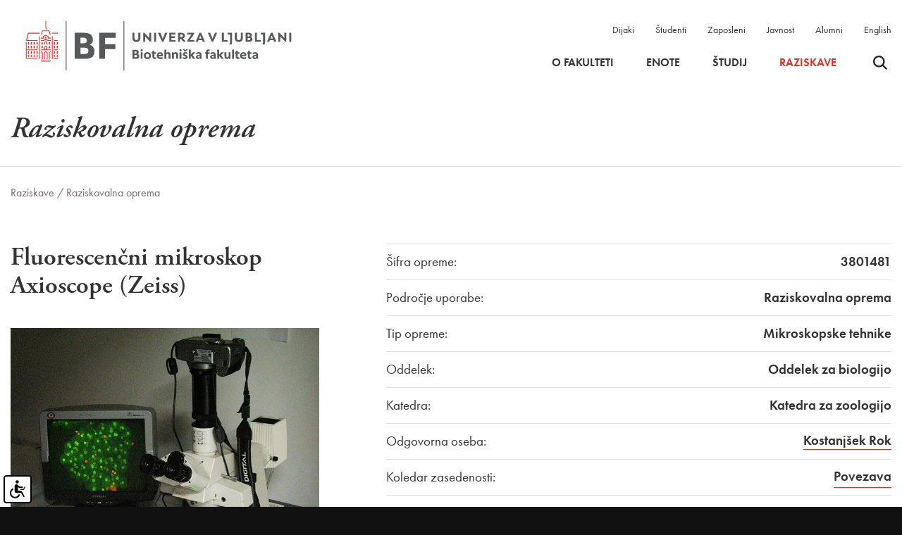

--- FILE ---
content_type: text/html; charset=UTF-8
request_url: https://www.bf.uni-lj.si/sl/raziskave/raziskovalna-oprema/42/fluorescentni-mikroskop-axioscope-zeiss
body_size: 7070
content:
<!DOCTYPE html>
<html lang="sl">
<head>		
	<title>Raziskave / Raziskovalna oprema</title>

	<meta charset="UTF-8" />
	<meta name="description" content="Biotehniška fakulteta je fakulteta, ki je članica Univerze v Ljubljani, s sedežem na Jamnikarjevi 101 v Ljubljani. Nastala je 8. maja 1947 kot Agronomska fakulteta v Ljubljani, ki so ji kasneje dodali oddelke za gozdarstvo, veterinarstvo in živinorejo." />
	<meta name="keywords" content="Biotehniška fakulteta, univerza, Univerza v Ljubljani, biotehniška" />
	<meta name="copyright" content="Copyright Arctur d. o. o. Vse pravice pridržane." />
	<meta name="author" content="Arctur d.o.o." />
	<meta name="viewport" content="width=device-width, initial-scale=1, maximum-scale=5, user-scalable=yes" />
	<meta http-equiv="X-UA-Compatible" content="IE=edge" />
		
	<link rel="icon" type="image/x-icon" href="/Favicon-UL.svg" />

	<link rel="preload" href="/images/backgrounds/bf-logo-new_slo.svg" as="image">
	<link rel="preconnect" href="https://use.typekit.net">
	<link rel="preload" href="https://p.typekit.net/p.css?s=1&k=rpt4ibz&ht=tk&f=6770.6772.6773.10879.10880.10884.15586&a=394957&app=typekit&e=css" as="style" />
	<link rel="preload" href="https://use.typekit.net/rpt4ibz.css" as="style" />
	
	
	<link rel="stylesheet" type="text/css" href="/vendor/vendor.min.css?v=1763037357"/>	<link rel="stylesheet" type="text/css" href="/css/style.css?v=1767877565" />	
	<link rel="alternate" type="application/rss+xml" href="/rss/rss.php" title="Novice" />
		
	<script src="/vendor/vendor.min.js?v=1763037357"></script>
	<script src="/js/scripts.min.js?v=1767877565"></script>
	<!--[if lt IE 9]>
	<script type="text/javascript" src="/lib/html5shiv/html5shiv-printshiv.min.js"></script>
	<![endif]-->

	<script>
		var mDec = function mDec(ensl, enlsShow, addToHref, insertHtml) {
			if (enlsShow == undefined || enlsShow == "") {
				enlsShow = ensl;
			}

			if (addToHref == undefined) {
				addToHref = "";
			}

			let a = "pdlowr=" + ensl;
			let nslv = "";
			for (let i = 0; i < a.length; i++) {
				let n = a.charCodeAt(i) - 3;
				nslv += String.fromCharCode(n);
			}

			let s = "";
			for (let i = 0; i < enlsShow.length; i++) {
				let n = enlsShow.charCodeAt(i);
				if (n >= 35 && n <= 126) {
					s += String.fromCharCode(n - 3);
				} else {
					s += enlsShow.charAt(i);
				}
			}

			if (insertHtml == '') {
				insertHtml = s;
			}

			document.write("<a class=\"email\" href=\"" + nslv + addToHref + "\">" + insertHtml + "</a>");
		};
	</script>
	<script type="text/javascript" src="/wysiwyg/ckeditor/ckeditor.js?v=6"></script>
	<script type="text/javascript" src="/js/fileuploader.min.js"></script>
	

</head><body id="body-content" data-strid="87_slo" data-id="42" >
	<header>
  
    <div class="container header-wrapper base-header">
		<a class="jump-content sr-only sr-only-focusable" href="#content">Skoči na vsebino</a>
		<div class="logo-content" style="z-index:1041;">
			<a href="/sl/" class="logo-anchor">
				<img src="/images/backgrounds/bf-logo-new_slo.svg" height="125" width="420" class="main-logo" alt="Domov">
			</a>
		</div>

		<div class="menu-holder">
			<div class="top-bar">
				<ul>
					<li><a href="/sl/dijaki/">Dijaki</a></li>
					<li><a href="/sl/studenti/">Študenti</a></li>
					<li><a href="/sl/zaposleni/">Zaposleni</a></li>
					<li><a href="/sl/javnost/">Javnost</a></li>
					<li><a href="/sl/alumni/">Alumni</a></li>
					<li><a href="/en/research/research-equipment/42/">English</a></li>
				</ul>
			</div>
			
			<nav class="navbar navbar-expand-custom navbar-light main-navigation" aria-label="glavni menu"><div class="collapse navbar-collapse"><ul class="main-menu-bootstrap navbar-nav"><li class="nav-item bs-level1 dropdown first"><a href="#" data-url-v-dir="o-fakulteti" class="nav-link dropdown-toggle bs-level1" data-toggle="dropdown" role="button" aria-haspopup="true" aria-expanded="false"  >O fakulteti</a>
<div class="dropdown-wrapper-1"><ul class="dropdown-menu bs-level2">
<li class="nav-item bs-level2 first"><a href="/sl/o-fakulteti/o-nas/" data-url-v-dir="o-nas" class="nav-link bs-level2" >O nas</a></li>
<li class="nav-item bs-level2"><a href="/sl/o-fakulteti/vizitka/" data-url-v-dir="vizitka" class="nav-link bs-level2" >Vizitka</a></li>
<li class="nav-item bs-level2 dropdown"><a href="/sl/o-fakulteti/organiziranost/" data-url-v-dir="organiziranost" class="nav-link dropdown-toggle bs-level2" data-toggle="dropdown" role="button" aria-haspopup="true" aria-expanded="false"  >Organiziranost</a></li>
<li class="nav-item bs-level2"><a href="/sl/o-fakulteti/zaposleni/" data-url-v-dir="zaposleni" class="nav-link bs-level2" >Zaposleni</a></li>
<li class="nav-item bs-level2"><a href="/sl/o-fakulteti/kje-smo/" data-url-v-dir="kje-smo" class="nav-link bs-level2" >Kje smo</a></li>
<li class="nav-item bs-level2 dropdown"><a href="/sl/o-fakulteti/pravilniki-in-obrazci/pravilniki/" data-url-v-dir="pravilniki-in-obrazci" class="nav-link dropdown-toggle bs-level2" data-toggle="dropdown" role="button" aria-haspopup="true" aria-expanded="false"  >Pravilniki in obrazci</a></li>
<li class="nav-item bs-level2"><a href="/sl/o-fakulteti/poslanstvo--vizija--vrednote/" data-url-v-dir="poslanstvo--vizija--vrednote" class="nav-link bs-level2" >Poslanstvo, vizija, vrednote</a></li>
<li class="nav-item bs-level2 dropdown"><a href="/sl/o-fakulteti/zgodovina/" data-url-v-dir="zgodovina" class="nav-link dropdown-toggle bs-level2" data-toggle="dropdown" role="button" aria-haspopup="true" aria-expanded="false"  >Zgodovina</a></li>
<li class="nav-item bs-level2 dropdown"><a href="/sl/o-fakulteti/priznanja-nagrade/" data-url-v-dir="priznanja-nagrade" class="nav-link dropdown-toggle bs-level2" data-toggle="dropdown" role="button" aria-haspopup="true" aria-expanded="false"  >Priznanja, nagrade</a></li>
<li class="nav-item bs-level2"><a href="/sl/o-fakulteti/alumni/" data-url-v-dir="alumni" class="nav-link bs-level2" >Alumni</a></li>
<li class="nav-item bs-level2 dropdown"><a href="/sl/o-fakulteti/karierni-center/" data-url-v-dir="karierni-center" class="nav-link dropdown-toggle bs-level2" data-toggle="dropdown" role="button" aria-haspopup="true" aria-expanded="false"  >Karierni center</a></li>
<li class="nav-item bs-level2 dropdown"><a href="/sl/o-fakulteti/informacije-javnega-znacaja/javne-objave/" data-url-v-dir="informacije-javnega-znacaja" class="nav-link dropdown-toggle bs-level2" data-toggle="dropdown" role="button" aria-haspopup="true" aria-expanded="false"  >Informacije javnega značaja</a></li>
<li class="nav-item bs-level2 dropdown"><a href="/sl/o-fakulteti/knjiznice-bf/" data-url-v-dir="knjiznice-bf" class="nav-link dropdown-toggle bs-level2" data-toggle="dropdown" role="button" aria-haspopup="true" aria-expanded="false"  >Knjižnice BF</a></li>
<li class="nav-item bs-level2 dropdown"><a href="/sl/o-fakulteti/informacijske-storitve/" data-url-v-dir="informacijske-storitve" class="nav-link dropdown-toggle bs-level2" data-toggle="dropdown" role="button" aria-haspopup="true" aria-expanded="false"  >Informacijske storitve</a></li>
<li class="nav-item bs-level2"><a href="/sl/o-fakulteti/knjiznice-bf/publikacije-in-revije/" data-url-v-dir="publikacije-in-revije" class="nav-link bs-level2" >Publikacije in revije</a></li>
<li class="nav-item bs-level2" style="display:none;"><a href="/sl/o-fakulteti/Covid/" data-url-v-dir="covid" class="nav-link bs-level2" >Aktualni ukrepi</a></li>
<li class="nav-item bs-level2 dropdown" style="display:none;"><a href="/sl/o-fakulteti/osebni-profil/" data-url-v-dir="osebni-profil" class="nav-link dropdown-toggle bs-level2" data-toggle="dropdown" role="button" aria-haspopup="true" aria-expanded="false"  >Osebni profil</a></li>
</ul>
</div></li>
<li class="nav-item bs-level1" style="display:none;"><a href="/sl/video-kanal/" data-url-v-dir="video-kanal" class="nav-link bs-level1" >Video kanal</a></li>
<li class="nav-item bs-level1 dropdown"><a href="#" data-url-v-dir="enote" class="nav-link dropdown-toggle bs-level1" data-toggle="dropdown" role="button" aria-haspopup="true" aria-expanded="false"  >Enote</a>
<div class="dropdown-wrapper-1"><ul class="dropdown-menu bs-level2">
<li class="nav-item bs-level2 dropdown first"><a href="/sl/enote/agronomija/" data-url-v-dir="agronomija" class="nav-link dropdown-toggle bs-level2" data-toggle="dropdown" role="button" aria-haspopup="true" aria-expanded="false"  >Agronomija</a></li>
<li class="nav-item bs-level2 dropdown"><a href="/sl/enote/biologija/" data-url-v-dir="biologija" class="nav-link dropdown-toggle bs-level2" data-toggle="dropdown" role="button" aria-haspopup="true" aria-expanded="false"  >Biologija</a></li>
<li class="nav-item bs-level2 dropdown"><a href="/sl/enote/gozdarstvo/" data-url-v-dir="gozdarstvo" class="nav-link dropdown-toggle bs-level2" data-toggle="dropdown" role="button" aria-haspopup="true" aria-expanded="false"  >Gozdarstvo</a></li>
<li class="nav-item bs-level2 dropdown"><a href="/sl/enote/krajinska-arhitektura/" data-url-v-dir="krajinska-arhitektura" class="nav-link dropdown-toggle bs-level2" data-toggle="dropdown" role="button" aria-haspopup="true" aria-expanded="false"  >Krajinska arhitektura</a></li>
<li class="nav-item bs-level2 dropdown"><a href="/sl/enote/lesarstvo/" data-url-v-dir="lesarstvo" class="nav-link dropdown-toggle bs-level2" data-toggle="dropdown" role="button" aria-haspopup="true" aria-expanded="false"  >Lesarstvo</a></li>
<li class="nav-item bs-level2 dropdown"><a href="/sl/enote/mikrobiologija/" data-url-v-dir="mikrobiologija" class="nav-link dropdown-toggle bs-level2" data-toggle="dropdown" role="button" aria-haspopup="true" aria-expanded="false"  >Mikrobiologija</a></li>
<li class="nav-item bs-level2 dropdown"><a href="/sl/enote/zootehnika/" data-url-v-dir="zootehnika" class="nav-link dropdown-toggle bs-level2" data-toggle="dropdown" role="button" aria-haspopup="true" aria-expanded="false"  >Zootehnika</a></li>
<li class="nav-item bs-level2 dropdown"><a href="/sl/enote/zivilstvo/" data-url-v-dir="zivilstvo" class="nav-link dropdown-toggle bs-level2" data-toggle="dropdown" role="button" aria-haspopup="true" aria-expanded="false"  >Živilstvo</a></li>
<li class="nav-item bs-level2 dropdown"><a href="/sl/enote/biotehnologija/" data-url-v-dir="biotehnologija" class="nav-link dropdown-toggle bs-level2" data-toggle="dropdown" role="button" aria-haspopup="true" aria-expanded="false"  >Biotehnologija</a></li>
</ul>
</div></li>
<li class="nav-item bs-level1 dropdown"><a href="#" data-url-v-dir="studij" class="nav-link dropdown-toggle bs-level1" data-toggle="dropdown" role="button" aria-haspopup="true" aria-expanded="false"  >Študij</a>
<div class="dropdown-wrapper-1"><ul class="dropdown-menu bs-level2">
<li class="nav-item bs-level2 first"><a href="/sl/studij/studijski-programi/" data-url-v-dir="studijski-programi" class="nav-link bs-level2" >Študijski programi</a></li>
<li class="nav-item bs-level2"><a href="/sl/studij/obvestila/" data-url-v-dir="obvestila" class="nav-link bs-level2" >Obvestila</a></li>
<li class="nav-item bs-level2"><a href="/sl/studij/kontakti/" data-url-v-dir="kontakti" class="nav-link bs-level2" >Kontakti</a></li>
<li class="nav-item bs-level2" style="display:none;"><a href="/sl/studij/umetnost/" data-url-v-dir="umetnost" class="nav-link bs-level2" >Umetnost</a></li>
<li class="nav-item bs-level2 dropdown"><a href="/sl/studij/informacije-za-vpis/" data-url-v-dir="informacije-za-vpis" class="nav-link dropdown-toggle bs-level2" data-toggle="dropdown" role="button" aria-haspopup="true" aria-expanded="false"  >Informacije za vpis</a></li>
<li class="nav-item bs-level2 dropdown"><a href="/sl/studij/pravilniki-in-obrazci/pravilniki/" data-url-v-dir="pravilniki-in-obrazci" class="nav-link dropdown-toggle bs-level2" data-toggle="dropdown" role="button" aria-haspopup="true" aria-expanded="false"  >Pravilniki in obrazci</a></li>
<li class="nav-item bs-level2"><a href="/sl/studij/urniki/" data-url-v-dir="urniki" class="nav-link bs-level2" >Urniki</a></li>
<li class="nav-item bs-level2"><a href="https://visbf.uni-lj.si" target="_blank" data-url-v-dir="vis" class="nav-link bs-level2" >VIS</a></li>
<li class="nav-item bs-level2"><a href="/sl/o-fakulteti/knjiznice-bf/" data-url-v-dir="knjiznice-bf" class="nav-link bs-level2" >Knjižnice BF</a></li>
<li class="nav-item bs-level2 dropdown"><a href="/sl/studij/mednarodna-dejavnost/" data-url-v-dir="mednarodna-dejavnost" class="nav-link dropdown-toggle bs-level2" data-toggle="dropdown" role="button" aria-haspopup="true" aria-expanded="false"  >Mednarodna dejavnost</a></li>
<li class="nav-item bs-level2 dropdown"><a href="/sl/studij/studentske-strani/" data-url-v-dir="studentske-strani" class="nav-link dropdown-toggle bs-level2" data-toggle="dropdown" role="button" aria-haspopup="true" aria-expanded="false"  >Študentske strani</a></li>
<li class="nav-item bs-level2"><a href="/sl/o-fakulteti/karierni-center/" data-url-v-dir="karierni-centri" class="nav-link bs-level2" >Karierni centri</a></li>
<li class="nav-item bs-level2"><a href="/sl/o-fakulteti/informacijske-storitve/" data-url-v-dir="informacijske-storitve" class="nav-link bs-level2" >Informacijske storitve</a></li>
<li class="nav-item bs-level2 dropdown"><a href="/sl/studij/obstudijske-dejavnosti/" data-url-v-dir="obstudijske-dejavnosti" class="nav-link dropdown-toggle bs-level2" data-toggle="dropdown" role="button" aria-haspopup="true" aria-expanded="false"  >Obštudijske dejavnosti</a></li>
<li class="nav-item bs-level2 dropdown"><a href="/sl/studij/sportne-aktivnosti/" data-url-v-dir="sportne-aktivnosti" class="nav-link dropdown-toggle bs-level2" data-toggle="dropdown" role="button" aria-haspopup="true" aria-expanded="false"  >Športne aktivnosti</a></li>
<li class="nav-item bs-level2"><a href="/sl/studij/pogosta-vprasanja/" data-url-v-dir="pogosta-vprasanja" class="nav-link bs-level2" >Pogosta vprašanja</a></li>
<li class="nav-item bs-level2" style="display:none;"><a href="https://e-pouk.bf.uni-lj.si" target="_blank" data-url-v-dir="e-ucilnica" class="nav-link bs-level2" >e-učilnica</a></li>
</ul>
</div></li>
<li class="nav-item bs-level1 bs-level1-open dropdown"><a href="#" data-url-v-dir="raziskave" class="nav-link dropdown-toggle bs-level1" data-toggle="dropdown" role="button" aria-haspopup="true" aria-expanded="false"  >Raziskave</a>
<div class="dropdown-wrapper-1"><ul class="dropdown-menu bs-level2">
<li class="nav-item bs-level2 dropdown first"><a href="/sl/raziskave/raziskovalna-dejavnost/" data-url-v-dir="raziskovalna-dejavnost" class="nav-link dropdown-toggle bs-level2" data-toggle="dropdown" role="button" aria-haspopup="true" aria-expanded="false"  >Raziskovalna dejavnost</a></li>
<li class="nav-item bs-level2"><a href="/sl/raziskave/raziskovalni-programi/" data-url-v-dir="raziskovalni-programi" class="nav-link bs-level2" >Raziskovalni programi</a></li>
<li class="nav-item bs-level2"><a href="/sl/raziskave/raziskovalni-projekti/" data-url-v-dir="raziskovalni-projekti" class="nav-link bs-level2" >Raziskovalni projekti</a></li>
<li class="nav-item bs-level2"><a href="/sl/raziskave/raziskovalne-skupine/" data-url-v-dir="raziskovalne-skupine" class="nav-link bs-level2" >Raziskovalne skupine</a></li>
<li class="nav-item bs-level2 bs-level2-open"><a href="/sl/raziskave/raziskovalna-oprema/" data-url-v-dir="raziskovalna-oprema" class="nav-link bs-level2" >Raziskovalna oprema</a></li>
<li class="nav-item bs-level2"><a href="/sl/raziskave/infrastrukturni-centri/" data-url-v-dir="infrastrukturni-centri" class="nav-link bs-level2" >Infrastrukturni centri</a></li>
<li class="nav-item bs-level2" style="display:none;"><a href="#" data-url-v-dir="mednarodno-sodelovanje" class="nav-link bs-level2" >Mednarodno sodelovanje</a></li>
<li class="nav-item bs-level2" style="display:none;"><a href="#" data-url-v-dir="sodelovanje-z-industrijo" class="nav-link bs-level2" >Sodelovanje z industrijo</a></li>
<li class="nav-item bs-level2"><a href="/sl/raziskave/raziskovalni-projekti/?type=research&iddepartment=&year=0&status=1" data-url-v-dir="razvojni-projekti" class="nav-link bs-level2" >Razvojni projekti</a></li>
<li class="nav-item bs-level2 dropdown"><a href="/sl/raziskave/komisiji-za-presojo-eticnosti-raziskav-/" data-url-v-dir="komisiji-za-presojo-eticnosti-raziskav-" class="nav-link dropdown-toggle bs-level2" data-toggle="dropdown" role="button" aria-haspopup="true" aria-expanded="false"  >Komisiji za presojo etičnosti raziskav </a></li>
<li class="nav-item bs-level2"><a href="/sl/raziskave/bfestival/" data-url-v-dir="bfestival" class="nav-link bs-level2" >BFestival</a></li>
<li class="nav-item bs-level2"><a href="/sl/raziskave/razvojni-sklad-bf/" data-url-v-dir="razvojni-sklad-bf" class="nav-link bs-level2" >Razvojni sklad BF</a></li>
</ul>
</div></li>
<li class="nav-item bs-level1" style="display:none;"><a href="/sl/dijaki/" data-url-v-dir="dijaki" class="nav-link bs-level1" >Dijaki</a></li>
<li class="nav-item bs-level1" style="display:none;"><a href="/sl/studenti/" data-url-v-dir="studenti" class="nav-link bs-level1" >Študenti</a></li>
<li class="nav-item bs-level1" style="display:none;"><a href="/sl/zaposleni/" data-url-v-dir="zaposleni" class="nav-link bs-level1" >Zaposleni</a></li>
<li class="nav-item bs-level1" style="display:none;"><a href="/sl/javnost/" data-url-v-dir="javnost" class="nav-link bs-level1" >Javnost</a></li>
<li class="nav-item bs-level1" style="display:none;"><a href="/sl/o-fakulteti/alumni/" data-url-v-dir="alumni" class="nav-link bs-level1" >Alumni</a></li>
<li class="nav-item bs-level1" style="display:none;"><a href="/sl/novice/" data-url-v-dir="novice" class="nav-link bs-level1" >Novice</a></li>
<li class="nav-item bs-level1" style="display:none;"><a href="/sl/izpostavljena-vsebina/" data-url-v-dir="izpostavljena-vsebina" class="nav-link bs-level1" >Izpostavljena vsebina</a></li>
<li class="nav-item bs-level1" style="display:none;"><a href="/sl/izjava-o-varstvu-osebnih-podatkov/" data-url-v-dir="izjava-o-varstvu-osebnih-podatkov" class="nav-link bs-level1" >Izjava o varstvu osebnih podatkov</a></li>
<li class="nav-item bs-level1" style="display:none;"><a href="/sl/izjava-o-dostopnosti/" data-url-v-dir="izjava-o-dostopnosti" class="nav-link bs-level1" >Izjava o dostopnosti</a></li>
<li class="nav-item bs-level1" style="display:none;"><a href="#" data-url-v-dir="eml-profil-uporabnika" class="nav-link bs-level1" >Eml profil uporabnika</a></li>
<li class="nav-item bs-level1" style="display:none;"><a href="/sl/iskanje/" data-url-v-dir="iskanje" class="nav-link bs-level1" >iskanje</a></li>
<li class="nav-item bs-level1" style="display:none;"><a href="/sl/dogodki/" data-url-v-dir="dogodki" class="nav-link bs-level1" >Dogodki</a></li>
<li class="nav-item bs-level1 dropdown" style="display:none;"><a href="#" data-url-v-dir="75-letnica" class="nav-link dropdown-toggle bs-level1" data-toggle="dropdown" role="button" aria-haspopup="true" aria-expanded="false"  >75-letnica</a>
<div class="dropdown-wrapper-1"><ul class="dropdown-menu bs-level2">
<li class="nav-item bs-level2 first"><a href="/sl/75-letnica/koledar-dogodkov/" data-url-v-dir="koledar-dogodkov" class="nav-link bs-level2" >Koledar dogodkov</a></li>
<li class="nav-item bs-level2"><a href="/sl/75-letnica/napoved-dogodkov/" data-url-v-dir="napoved-dogodkov" class="nav-link bs-level2" >Napoved dogodkov</a></li>
<li class="nav-item bs-level2"><a href="/sl/75-letnica/logotip/" data-url-v-dir="logotip" class="nav-link bs-level2" >Logotip</a></li>
<li class="nav-item bs-level2"><a href="/sl/75-letnica/novice/" data-url-v-dir="novice" class="nav-link bs-level2" >Novice</a></li>
</ul>
</div></li>
<li class="nav-item bs-level1" style="display:none;"><a href="/sl/kolofon/" data-url-v-dir="kolofon" class="nav-link bs-level1" >Kolofon</a></li>
<li class="nav-item bs-level1 dropdown" style="display:none;"><a href="/sl/iml-pro/" data-url-v-dir="iml-pro" class="nav-link dropdown-toggle bs-level1" data-toggle="dropdown" role="button" aria-haspopup="true" aria-expanded="false"  >Inštitut za mlekarstvo in probiotike</a>
<div class="dropdown-wrapper-1"><ul class="dropdown-menu bs-level2">
<li class="nav-item bs-level2 dropdown first"><a href="#" data-url-v-dir="raziskave" class="nav-link dropdown-toggle bs-level2" data-toggle="dropdown" role="button" aria-haspopup="true" aria-expanded="false"  >Raziskave</a></li>
<li class="nav-item bs-level2 dropdown"><a href="#" data-url-v-dir="analize" class="nav-link dropdown-toggle bs-level2" data-toggle="dropdown" role="button" aria-haspopup="true" aria-expanded="false"  >Analize</a></li>
<li class="nav-item bs-level2 dropdown"><a href="#" data-url-v-dir="storitve" class="nav-link dropdown-toggle bs-level2" data-toggle="dropdown" role="button" aria-haspopup="true" aria-expanded="false"  >Storitve</a></li>
<li class="nav-item bs-level2 dropdown"><a href="#" data-url-v-dir="o-nas" class="nav-link dropdown-toggle bs-level2" data-toggle="dropdown" role="button" aria-haspopup="true" aria-expanded="false"  >O nas</a></li>
<li class="nav-item bs-level2"><a href="/sl/iml-pro/kontakti/" data-url-v-dir="kontakti" class="nav-link bs-level2" >Kontakti</a></li>
<li class="nav-item bs-level2"><a href="/sl/iml-pro/novice/" data-url-v-dir="novice" class="nav-link bs-level2" >Novice</a></li>
</ul>
</div></li>
<li class="nav-item bs-level1" style="display:none;"><a href="/sl/zemljevid-strani/" data-url-v-dir="zemljevid-strani" class="nav-link bs-level1" >Zemljevid strani</a></li>
<li class="nav-item bs-level1 src"><button type="button" class="open-srch"><span class="visually-hidden">Odpri iskalnik</span><img src="/images/backgrounds/icons/search-small.svg" alt="Odpri iskalnik"></button><button type="button" class="close-srch"><span class="visually-hidden">Zapri iskalnik</span><img src="/images/backgrounds/icons/close.svg" alt="Zapri iskalnik"></button></li></ul></div></nav>		</div>


		<div class="header-buttons">
			<button type="button" class="open-srch"><span class="visually-hidden">Odpri iskalnik</span><img src="/images/backgrounds/icons/search-small.svg" alt=""></button>
			<button type="button" class="close-srch"><span class="visually-hidden">Zapri iskalnik</span><img width="15" src="/images/backgrounds/icons/close.svg" alt=""></button>
	
			<button type="button" class="open-main-menu" aria-expanded="false">
				<span class="visually-hidden">Odpri meni</span>
				<div class="line-1"></div>
				<div class="line-2"></div>
				<div class="line-3"></div>
			</button>
		</div>
		<div id="form-mini-search-wrapper">	<div id="form-mini-search-inner-wrapper">		<div class="container" id="content-wrapper">			<form id="search-mini-form" name="search-mini-form" action="/sl/iskanje/" method="get">				<div class="search-input-group ui-front">					<input type="text" placeholder="Vpišite iskani niz..." name="search-field" aria-label="Vpišite iskani niz..." id="input-search-mini" class="disableAutoComplete form-control search-main-input" value="" />					<input type="hidden" name="_submit_check" value="1" />				</div>			</form>			<button type="button" class="submit-search"><span class="visually-hidden">Išči</span><img src="/images/backgrounds/icons/search-big.svg" width="50px" height="50px" alt=""></button>		</div>	</div></div>	</div>

	<div class="mobile-menu">
		<nav class="navbar navbar-expand-custom navbar-light main-navigation" aria-label="glavni menu"><div class="collapse navbar-collapse"><ul class="main-menu-bootstrap navbar-nav"><li class="nav-item bs-level1 dropdown first"><a href="#" data-url-v-dir="o-fakulteti" class="nav-link dropdown-toggle bs-level1" data-toggle="dropdown" role="button" aria-haspopup="true" aria-expanded="false"  >O fakulteti</a>
<div class="dropdown-wrapper-1"><ul class="dropdown-menu bs-level2">
<li class="nav-item bs-level2 first"><a href="/sl/o-fakulteti/o-nas/" data-url-v-dir="o-nas" class="nav-link bs-level2" >O nas</a></li>
<li class="nav-item bs-level2"><a href="/sl/o-fakulteti/vizitka/" data-url-v-dir="vizitka" class="nav-link bs-level2" >Vizitka</a></li>
<li class="nav-item bs-level2 dropdown"><a href="/sl/o-fakulteti/organiziranost/" data-url-v-dir="organiziranost" class="nav-link dropdown-toggle bs-level2" data-toggle="dropdown" role="button" aria-haspopup="true" aria-expanded="false"  >Organiziranost</a></li>
<li class="nav-item bs-level2"><a href="/sl/o-fakulteti/zaposleni/" data-url-v-dir="zaposleni" class="nav-link bs-level2" >Zaposleni</a></li>
<li class="nav-item bs-level2"><a href="/sl/o-fakulteti/kje-smo/" data-url-v-dir="kje-smo" class="nav-link bs-level2" >Kje smo</a></li>
<li class="nav-item bs-level2 dropdown"><a href="/sl/o-fakulteti/pravilniki-in-obrazci/pravilniki/" data-url-v-dir="pravilniki-in-obrazci" class="nav-link dropdown-toggle bs-level2" data-toggle="dropdown" role="button" aria-haspopup="true" aria-expanded="false"  >Pravilniki in obrazci</a></li>
<li class="nav-item bs-level2"><a href="/sl/o-fakulteti/poslanstvo--vizija--vrednote/" data-url-v-dir="poslanstvo--vizija--vrednote" class="nav-link bs-level2" >Poslanstvo, vizija, vrednote</a></li>
<li class="nav-item bs-level2 dropdown"><a href="/sl/o-fakulteti/zgodovina/" data-url-v-dir="zgodovina" class="nav-link dropdown-toggle bs-level2" data-toggle="dropdown" role="button" aria-haspopup="true" aria-expanded="false"  >Zgodovina</a></li>
<li class="nav-item bs-level2 dropdown"><a href="/sl/o-fakulteti/priznanja-nagrade/" data-url-v-dir="priznanja-nagrade" class="nav-link dropdown-toggle bs-level2" data-toggle="dropdown" role="button" aria-haspopup="true" aria-expanded="false"  >Priznanja, nagrade</a></li>
<li class="nav-item bs-level2"><a href="/sl/o-fakulteti/alumni/" data-url-v-dir="alumni" class="nav-link bs-level2" >Alumni</a></li>
<li class="nav-item bs-level2 dropdown"><a href="/sl/o-fakulteti/karierni-center/" data-url-v-dir="karierni-center" class="nav-link dropdown-toggle bs-level2" data-toggle="dropdown" role="button" aria-haspopup="true" aria-expanded="false"  >Karierni center</a></li>
<li class="nav-item bs-level2 dropdown"><a href="/sl/o-fakulteti/informacije-javnega-znacaja/javne-objave/" data-url-v-dir="informacije-javnega-znacaja" class="nav-link dropdown-toggle bs-level2" data-toggle="dropdown" role="button" aria-haspopup="true" aria-expanded="false"  >Informacije javnega značaja</a></li>
<li class="nav-item bs-level2 dropdown"><a href="/sl/o-fakulteti/knjiznice-bf/" data-url-v-dir="knjiznice-bf" class="nav-link dropdown-toggle bs-level2" data-toggle="dropdown" role="button" aria-haspopup="true" aria-expanded="false"  >Knjižnice BF</a></li>
<li class="nav-item bs-level2 dropdown"><a href="/sl/o-fakulteti/informacijske-storitve/" data-url-v-dir="informacijske-storitve" class="nav-link dropdown-toggle bs-level2" data-toggle="dropdown" role="button" aria-haspopup="true" aria-expanded="false"  >Informacijske storitve</a></li>
<li class="nav-item bs-level2"><a href="/sl/o-fakulteti/knjiznice-bf/publikacije-in-revije/" data-url-v-dir="publikacije-in-revije" class="nav-link bs-level2" >Publikacije in revije</a></li>
<li class="nav-item bs-level2" style="display:none;"><a href="/sl/o-fakulteti/Covid/" data-url-v-dir="covid" class="nav-link bs-level2" >Aktualni ukrepi</a></li>
<li class="nav-item bs-level2 dropdown" style="display:none;"><a href="/sl/o-fakulteti/osebni-profil/" data-url-v-dir="osebni-profil" class="nav-link dropdown-toggle bs-level2" data-toggle="dropdown" role="button" aria-haspopup="true" aria-expanded="false"  >Osebni profil</a></li>
</ul>
</div></li>
<li class="nav-item bs-level1" style="display:none;"><a href="/sl/video-kanal/" data-url-v-dir="video-kanal" class="nav-link bs-level1" >Video kanal</a></li>
<li class="nav-item bs-level1 dropdown"><a href="#" data-url-v-dir="enote" class="nav-link dropdown-toggle bs-level1" data-toggle="dropdown" role="button" aria-haspopup="true" aria-expanded="false"  >Enote</a>
<div class="dropdown-wrapper-1"><ul class="dropdown-menu bs-level2">
<li class="nav-item bs-level2 dropdown first"><a href="/sl/enote/agronomija/" data-url-v-dir="agronomija" class="nav-link dropdown-toggle bs-level2" data-toggle="dropdown" role="button" aria-haspopup="true" aria-expanded="false"  >Agronomija</a></li>
<li class="nav-item bs-level2 dropdown"><a href="/sl/enote/biologija/" data-url-v-dir="biologija" class="nav-link dropdown-toggle bs-level2" data-toggle="dropdown" role="button" aria-haspopup="true" aria-expanded="false"  >Biologija</a></li>
<li class="nav-item bs-level2 dropdown"><a href="/sl/enote/gozdarstvo/" data-url-v-dir="gozdarstvo" class="nav-link dropdown-toggle bs-level2" data-toggle="dropdown" role="button" aria-haspopup="true" aria-expanded="false"  >Gozdarstvo</a></li>
<li class="nav-item bs-level2 dropdown"><a href="/sl/enote/krajinska-arhitektura/" data-url-v-dir="krajinska-arhitektura" class="nav-link dropdown-toggle bs-level2" data-toggle="dropdown" role="button" aria-haspopup="true" aria-expanded="false"  >Krajinska arhitektura</a></li>
<li class="nav-item bs-level2 dropdown"><a href="/sl/enote/lesarstvo/" data-url-v-dir="lesarstvo" class="nav-link dropdown-toggle bs-level2" data-toggle="dropdown" role="button" aria-haspopup="true" aria-expanded="false"  >Lesarstvo</a></li>
<li class="nav-item bs-level2 dropdown"><a href="/sl/enote/mikrobiologija/" data-url-v-dir="mikrobiologija" class="nav-link dropdown-toggle bs-level2" data-toggle="dropdown" role="button" aria-haspopup="true" aria-expanded="false"  >Mikrobiologija</a></li>
<li class="nav-item bs-level2 dropdown"><a href="/sl/enote/zootehnika/" data-url-v-dir="zootehnika" class="nav-link dropdown-toggle bs-level2" data-toggle="dropdown" role="button" aria-haspopup="true" aria-expanded="false"  >Zootehnika</a></li>
<li class="nav-item bs-level2 dropdown"><a href="/sl/enote/zivilstvo/" data-url-v-dir="zivilstvo" class="nav-link dropdown-toggle bs-level2" data-toggle="dropdown" role="button" aria-haspopup="true" aria-expanded="false"  >Živilstvo</a></li>
<li class="nav-item bs-level2 dropdown"><a href="/sl/enote/biotehnologija/" data-url-v-dir="biotehnologija" class="nav-link dropdown-toggle bs-level2" data-toggle="dropdown" role="button" aria-haspopup="true" aria-expanded="false"  >Biotehnologija</a></li>
</ul>
</div></li>
<li class="nav-item bs-level1 dropdown"><a href="#" data-url-v-dir="studij" class="nav-link dropdown-toggle bs-level1" data-toggle="dropdown" role="button" aria-haspopup="true" aria-expanded="false"  >Študij</a>
<div class="dropdown-wrapper-1"><ul class="dropdown-menu bs-level2">
<li class="nav-item bs-level2 first"><a href="/sl/studij/studijski-programi/" data-url-v-dir="studijski-programi" class="nav-link bs-level2" >Študijski programi</a></li>
<li class="nav-item bs-level2"><a href="/sl/studij/obvestila/" data-url-v-dir="obvestila" class="nav-link bs-level2" >Obvestila</a></li>
<li class="nav-item bs-level2"><a href="/sl/studij/kontakti/" data-url-v-dir="kontakti" class="nav-link bs-level2" >Kontakti</a></li>
<li class="nav-item bs-level2" style="display:none;"><a href="/sl/studij/umetnost/" data-url-v-dir="umetnost" class="nav-link bs-level2" >Umetnost</a></li>
<li class="nav-item bs-level2 dropdown"><a href="/sl/studij/informacije-za-vpis/" data-url-v-dir="informacije-za-vpis" class="nav-link dropdown-toggle bs-level2" data-toggle="dropdown" role="button" aria-haspopup="true" aria-expanded="false"  >Informacije za vpis</a></li>
<li class="nav-item bs-level2 dropdown"><a href="/sl/studij/pravilniki-in-obrazci/pravilniki/" data-url-v-dir="pravilniki-in-obrazci" class="nav-link dropdown-toggle bs-level2" data-toggle="dropdown" role="button" aria-haspopup="true" aria-expanded="false"  >Pravilniki in obrazci</a></li>
<li class="nav-item bs-level2"><a href="/sl/studij/urniki/" data-url-v-dir="urniki" class="nav-link bs-level2" >Urniki</a></li>
<li class="nav-item bs-level2"><a href="https://visbf.uni-lj.si" target="_blank" data-url-v-dir="vis" class="nav-link bs-level2" >VIS</a></li>
<li class="nav-item bs-level2"><a href="/sl/o-fakulteti/knjiznice-bf/" data-url-v-dir="knjiznice-bf" class="nav-link bs-level2" >Knjižnice BF</a></li>
<li class="nav-item bs-level2 dropdown"><a href="/sl/studij/mednarodna-dejavnost/" data-url-v-dir="mednarodna-dejavnost" class="nav-link dropdown-toggle bs-level2" data-toggle="dropdown" role="button" aria-haspopup="true" aria-expanded="false"  >Mednarodna dejavnost</a></li>
<li class="nav-item bs-level2 dropdown"><a href="/sl/studij/studentske-strani/" data-url-v-dir="studentske-strani" class="nav-link dropdown-toggle bs-level2" data-toggle="dropdown" role="button" aria-haspopup="true" aria-expanded="false"  >Študentske strani</a></li>
<li class="nav-item bs-level2"><a href="/sl/o-fakulteti/karierni-center/" data-url-v-dir="karierni-centri" class="nav-link bs-level2" >Karierni centri</a></li>
<li class="nav-item bs-level2"><a href="/sl/o-fakulteti/informacijske-storitve/" data-url-v-dir="informacijske-storitve" class="nav-link bs-level2" >Informacijske storitve</a></li>
<li class="nav-item bs-level2 dropdown"><a href="/sl/studij/obstudijske-dejavnosti/" data-url-v-dir="obstudijske-dejavnosti" class="nav-link dropdown-toggle bs-level2" data-toggle="dropdown" role="button" aria-haspopup="true" aria-expanded="false"  >Obštudijske dejavnosti</a></li>
<li class="nav-item bs-level2 dropdown"><a href="/sl/studij/sportne-aktivnosti/" data-url-v-dir="sportne-aktivnosti" class="nav-link dropdown-toggle bs-level2" data-toggle="dropdown" role="button" aria-haspopup="true" aria-expanded="false"  >Športne aktivnosti</a></li>
<li class="nav-item bs-level2"><a href="/sl/studij/pogosta-vprasanja/" data-url-v-dir="pogosta-vprasanja" class="nav-link bs-level2" >Pogosta vprašanja</a></li>
<li class="nav-item bs-level2" style="display:none;"><a href="https://e-pouk.bf.uni-lj.si" target="_blank" data-url-v-dir="e-ucilnica" class="nav-link bs-level2" >e-učilnica</a></li>
</ul>
</div></li>
<li class="nav-item bs-level1 bs-level1-open dropdown"><a href="#" data-url-v-dir="raziskave" class="nav-link dropdown-toggle bs-level1" data-toggle="dropdown" role="button" aria-haspopup="true" aria-expanded="false"  >Raziskave</a>
<div class="dropdown-wrapper-1"><ul class="dropdown-menu bs-level2">
<li class="nav-item bs-level2 dropdown first"><a href="/sl/raziskave/raziskovalna-dejavnost/" data-url-v-dir="raziskovalna-dejavnost" class="nav-link dropdown-toggle bs-level2" data-toggle="dropdown" role="button" aria-haspopup="true" aria-expanded="false"  >Raziskovalna dejavnost</a></li>
<li class="nav-item bs-level2"><a href="/sl/raziskave/raziskovalni-programi/" data-url-v-dir="raziskovalni-programi" class="nav-link bs-level2" >Raziskovalni programi</a></li>
<li class="nav-item bs-level2"><a href="/sl/raziskave/raziskovalni-projekti/" data-url-v-dir="raziskovalni-projekti" class="nav-link bs-level2" >Raziskovalni projekti</a></li>
<li class="nav-item bs-level2"><a href="/sl/raziskave/raziskovalne-skupine/" data-url-v-dir="raziskovalne-skupine" class="nav-link bs-level2" >Raziskovalne skupine</a></li>
<li class="nav-item bs-level2 bs-level2-open"><a href="/sl/raziskave/raziskovalna-oprema/" data-url-v-dir="raziskovalna-oprema" class="nav-link bs-level2" >Raziskovalna oprema</a></li>
<li class="nav-item bs-level2"><a href="/sl/raziskave/infrastrukturni-centri/" data-url-v-dir="infrastrukturni-centri" class="nav-link bs-level2" >Infrastrukturni centri</a></li>
<li class="nav-item bs-level2" style="display:none;"><a href="#" data-url-v-dir="mednarodno-sodelovanje" class="nav-link bs-level2" >Mednarodno sodelovanje</a></li>
<li class="nav-item bs-level2" style="display:none;"><a href="#" data-url-v-dir="sodelovanje-z-industrijo" class="nav-link bs-level2" >Sodelovanje z industrijo</a></li>
<li class="nav-item bs-level2"><a href="/sl/raziskave/raziskovalni-projekti/?type=research&iddepartment=&year=0&status=1" data-url-v-dir="razvojni-projekti" class="nav-link bs-level2" >Razvojni projekti</a></li>
<li class="nav-item bs-level2 dropdown"><a href="/sl/raziskave/komisiji-za-presojo-eticnosti-raziskav-/" data-url-v-dir="komisiji-za-presojo-eticnosti-raziskav-" class="nav-link dropdown-toggle bs-level2" data-toggle="dropdown" role="button" aria-haspopup="true" aria-expanded="false"  >Komisiji za presojo etičnosti raziskav </a></li>
<li class="nav-item bs-level2"><a href="/sl/raziskave/bfestival/" data-url-v-dir="bfestival" class="nav-link bs-level2" >BFestival</a></li>
<li class="nav-item bs-level2"><a href="/sl/raziskave/razvojni-sklad-bf/" data-url-v-dir="razvojni-sklad-bf" class="nav-link bs-level2" >Razvojni sklad BF</a></li>
</ul>
</div></li>
<li class="nav-item bs-level1" style="display:none;"><a href="/sl/dijaki/" data-url-v-dir="dijaki" class="nav-link bs-level1" >Dijaki</a></li>
<li class="nav-item bs-level1" style="display:none;"><a href="/sl/studenti/" data-url-v-dir="studenti" class="nav-link bs-level1" >Študenti</a></li>
<li class="nav-item bs-level1" style="display:none;"><a href="/sl/zaposleni/" data-url-v-dir="zaposleni" class="nav-link bs-level1" >Zaposleni</a></li>
<li class="nav-item bs-level1" style="display:none;"><a href="/sl/javnost/" data-url-v-dir="javnost" class="nav-link bs-level1" >Javnost</a></li>
<li class="nav-item bs-level1" style="display:none;"><a href="/sl/o-fakulteti/alumni/" data-url-v-dir="alumni" class="nav-link bs-level1" >Alumni</a></li>
<li class="nav-item bs-level1" style="display:none;"><a href="/sl/novice/" data-url-v-dir="novice" class="nav-link bs-level1" >Novice</a></li>
<li class="nav-item bs-level1" style="display:none;"><a href="/sl/izpostavljena-vsebina/" data-url-v-dir="izpostavljena-vsebina" class="nav-link bs-level1" >Izpostavljena vsebina</a></li>
<li class="nav-item bs-level1" style="display:none;"><a href="/sl/izjava-o-varstvu-osebnih-podatkov/" data-url-v-dir="izjava-o-varstvu-osebnih-podatkov" class="nav-link bs-level1" >Izjava o varstvu osebnih podatkov</a></li>
<li class="nav-item bs-level1" style="display:none;"><a href="/sl/izjava-o-dostopnosti/" data-url-v-dir="izjava-o-dostopnosti" class="nav-link bs-level1" >Izjava o dostopnosti</a></li>
<li class="nav-item bs-level1" style="display:none;"><a href="#" data-url-v-dir="eml-profil-uporabnika" class="nav-link bs-level1" >Eml profil uporabnika</a></li>
<li class="nav-item bs-level1" style="display:none;"><a href="/sl/iskanje/" data-url-v-dir="iskanje" class="nav-link bs-level1" >iskanje</a></li>
<li class="nav-item bs-level1" style="display:none;"><a href="/sl/dogodki/" data-url-v-dir="dogodki" class="nav-link bs-level1" >Dogodki</a></li>
<li class="nav-item bs-level1 dropdown" style="display:none;"><a href="#" data-url-v-dir="75-letnica" class="nav-link dropdown-toggle bs-level1" data-toggle="dropdown" role="button" aria-haspopup="true" aria-expanded="false"  >75-letnica</a>
<div class="dropdown-wrapper-1"><ul class="dropdown-menu bs-level2">
<li class="nav-item bs-level2 first"><a href="/sl/75-letnica/koledar-dogodkov/" data-url-v-dir="koledar-dogodkov" class="nav-link bs-level2" >Koledar dogodkov</a></li>
<li class="nav-item bs-level2"><a href="/sl/75-letnica/napoved-dogodkov/" data-url-v-dir="napoved-dogodkov" class="nav-link bs-level2" >Napoved dogodkov</a></li>
<li class="nav-item bs-level2"><a href="/sl/75-letnica/logotip/" data-url-v-dir="logotip" class="nav-link bs-level2" >Logotip</a></li>
<li class="nav-item bs-level2"><a href="/sl/75-letnica/novice/" data-url-v-dir="novice" class="nav-link bs-level2" >Novice</a></li>
</ul>
</div></li>
<li class="nav-item bs-level1" style="display:none;"><a href="/sl/kolofon/" data-url-v-dir="kolofon" class="nav-link bs-level1" >Kolofon</a></li>
<li class="nav-item bs-level1 dropdown" style="display:none;"><a href="/sl/iml-pro/" data-url-v-dir="iml-pro" class="nav-link dropdown-toggle bs-level1" data-toggle="dropdown" role="button" aria-haspopup="true" aria-expanded="false"  >Inštitut za mlekarstvo in probiotike</a>
<div class="dropdown-wrapper-1"><ul class="dropdown-menu bs-level2">
<li class="nav-item bs-level2 dropdown first"><a href="#" data-url-v-dir="raziskave" class="nav-link dropdown-toggle bs-level2" data-toggle="dropdown" role="button" aria-haspopup="true" aria-expanded="false"  >Raziskave</a></li>
<li class="nav-item bs-level2 dropdown"><a href="#" data-url-v-dir="analize" class="nav-link dropdown-toggle bs-level2" data-toggle="dropdown" role="button" aria-haspopup="true" aria-expanded="false"  >Analize</a></li>
<li class="nav-item bs-level2 dropdown"><a href="#" data-url-v-dir="storitve" class="nav-link dropdown-toggle bs-level2" data-toggle="dropdown" role="button" aria-haspopup="true" aria-expanded="false"  >Storitve</a></li>
<li class="nav-item bs-level2 dropdown"><a href="#" data-url-v-dir="o-nas" class="nav-link dropdown-toggle bs-level2" data-toggle="dropdown" role="button" aria-haspopup="true" aria-expanded="false"  >O nas</a></li>
<li class="nav-item bs-level2"><a href="/sl/iml-pro/kontakti/" data-url-v-dir="kontakti" class="nav-link bs-level2" >Kontakti</a></li>
<li class="nav-item bs-level2"><a href="/sl/iml-pro/novice/" data-url-v-dir="novice" class="nav-link bs-level2" >Novice</a></li>
</ul>
</div></li>
<li class="nav-item bs-level1" style="display:none;"><a href="/sl/zemljevid-strani/" data-url-v-dir="zemljevid-strani" class="nav-link bs-level1" >Zemljevid strani</a></li>
<li class="nav-item bs-level1 src"><button type="button" class="open-srch"><span class="visually-hidden">Odpri iskalnik</span><img src="/images/backgrounds/icons/search-small.svg" alt="Odpri iskalnik"></button><button type="button" class="close-srch"><span class="visually-hidden">Zapri iskalnik</span><img src="/images/backgrounds/icons/close.svg" alt="Zapri iskalnik"></button></li></ul></div></nav>		
		<ul class="additional-menu">
			<li><a href="/sl/dijaki/">Dijaki</a></li>
			<li><a href="/sl/studenti/">Študenti</a></li>
			<li><a href="/sl/zaposleni/">Zaposleni</a></li>
			<li><a href="/sl/javnost/">Javnost</a></li>
			<li><a href="/sl/alumni/">Alumni</a></li>
		</ul>
		<div class="btn-lng"><a href="/en/research/research-equipment/42/">English</a></div>
	</div>

</header>	<div class="container"><h1>Raziskovalna oprema</h1></div>	<hr>			
	<main id="content" class="container">
		<div id="breadcrumbs" aria-label="drotinice">Raziskave / <a href="/sl/raziskave/raziskovalna-oprema/" aria-current="page">Raziskovalna oprema</a></div>		
				<div class="row data-content scroller">
			    <aside  class="col-md-12 col-lg-5 aside-data">
        <h2>Fluorescenčni mikroskop Axioscope (Zeiss)</h2>
                    <img class="img-fluid mb-30" src="/img/2025112616172594/mid/cont-sv-axioskop-zoo.jpg?m=1764170246" alt="cont-sv-axioskop-zoo.jpg">
        
         
    </aside>	

    <article role="article" class="content-page col-md-12 col-lg-7 main-content">

        <div class="content-table">
                        <div class="content-table__row">
                <p>Šifra opreme:</p>
                <p class="value">3801481</p>
            </div>
                                    <div class="content-table__row">
                <p>Področje uporabe:</p>
                <div>
                                    <p class="value">Raziskovalna oprema</p>
                                </div>
            </div>
                                    <div class="content-table__row">
                <p>Tip opreme:</p>
                <div>
                                    <p class="value">Mikroskopske tehnike</p>
                                </div>
            </div>
                                    <div class="content-table__row">
                <p>Oddelek:</p>
                <div>
                                    <p class="value">Oddelek za biologijo</p>
                                </div>
            </div>
                                    <div class="content-table__row">
                <p>Katedra:</p>
                <div>
                                    <p class="value">Katedra za zoologijo</p>
                                </div>
            </div>
                                    <div class="content-table__row">
                <p>Odgovorna oseba:</p>
                <div>
                                    <a href="/sl/o-fakulteti/zaposleni/289/kostanjsek-rok" class="value">Kostanjšek Rok</a><br>
                                </div>
            </div>
                                                                                     <div class="content-table__row">
                <p>Koledar zasedenosti:</p>
                <a href="https://calendar.google.com/calendar/u/0?cid=YmtjY3ZhYjB2NGRuOW4xOGFsMW5nczZ0cmtAZ3JvdXAuY2FsZW5kYXIuZ29vZ2xlLmNvbQ" class="value">Povezava</a>
            </div>
                        
        </div>
        

                    <h3>Dostop do opreme</h3>
            <p>Oprema je vključena v <a class="URL" href="https://www.bf.uni-lj.si/sl/raziskave/infrastrukturni-centri/108/" ><span class="visually-hidden">Zunanja povezava na </span>infrastrukturni center Mikroskopija biolo&scaron;kih vzorcev<span class="visually-hidden"> Odpira se v novem oknu</span></a>. Na razpolago je vsem zunanjim uporabnikom na osnovi predhodnega dogovora in eventuelnega usposabljanja. Cena ure je določena s cenikom BF.</p>
        
                    <h3>Namembnost opreme</h3>
            <p>Opazovanje in analiza presevnih in fluorescentnih vzorcev na mikroskopskem nivoju</p>
        
        
                
               
    </article>
		</div>
	</main>

	<footer class="container-fluid no-padding">
		<div class="container footer-wrapper">
	<span class="visually-hidden"><h2>Noga strani</h2></span>
    <div class="address">
        <p>Biotehniška fakulteta - Univerza v Ljubljani</p>
        <p>Jamnikarjeva 101, 1000 Ljubljana</p>
    </div>

    <div class="contacts">
        <p>Tel: <a href="tel:013203000">01 3203 000</a></p>
        <p>Faks: 01 256 57 82</p>
        <p><script>mDec('lqirCei1xql0om1vl', 'lqirCei1xql0om1vl', '', '');</script> / <script>mDec('uhihudwCei1xql0om1vl', 'uhihudwCei1xql0om1vl', '', '');</script> / <script>mDec('suCei1xql0om1vl', 'suCei1xql0om1vl', '', '');</script></p>
        <a href="https://www.facebook.com/biotehniskafakultetaul/"  target="_blank"><span class="visually-hidden">Zunanja povezava na facebook</span><img loading="lazy" src="/images/backgrounds/icons/facebook.svg" width="8" height="18" alt=""><span class="visually-hidden"> Odpira se v novem oknu</span></a>
        <a href="https://www.instagram.com/bf.ul/" target="_blank"><span class="visually-hidden">Zunanja povezava na instagram</span><img loading="lazy" src="/images/backgrounds/icons/instagram.svg" width="19" height="19" alt=""><span class="visually-hidden"> Odpira se v novem oknu</span></a>
        <a href="https://twitter.com/UL_BioTech" target="_blank"><span class="visually-hidden">Zunanja povezava na x</span><img loading="lazy" src="/images/backgrounds/icons/twitter.svg" width="19" height="15" alt=""><span class="visually-hidden"> Odpira se v novem oknu</span></a>
        <a href="https://www.linkedin.com/school/university-of-ljubljana-biotechnical-faculty/mycompany/?viewAsMember=true" target="_blank"><span class="visually-hidden">Zunanja povezava na linkedin</span><img loading="lazy" src="/images/backgrounds/icons/linkedin.svg" width="19" height="18" alt=""><span class="visually-hidden"> Odpira se v novem oknu</span></a>
        <a href="https://www.youtube.com/channel/UC196ZF-I2RsdNK0g-Dp3m-g" target="_blank"><span class="visually-hidden">Zunanja povezava na youtube</span><img loading="lazy" src="/images/backgrounds/icons/youtube.svg" width="22" height="16" alt=""><span class="visually-hidden"> Odpira se v novem oknu</span></a>
        
    </div>

    <div class="quick-links">
        <div>
            <script>mDec('zhepdvwhuCei1xql0om1vl', 'Zhepdvwhu', '', '');</script>            <a href="https://outlook.office365.com/owa/uni-lj.si/" target="_blank">Webmail</a>
            <a href="https://ucilnica-bf.uni-lj.si" target="_blank">E-učilnica</a>
            <a href="/sl/izjava-o-dostopnosti/">Izjava o dostopnosti</a>
        </div>
        <a href="https://arctur.si/" target="_blank">Produkcija: Ar&copy;tur</a>
    </div>
</div>

<!-- Global site tag (gtag.js) - Google Analytics -->

<script async src="https://www.googletagmanager.com/gtag/js?id=UA-148172906-1" ></script>

<script type="text/plain" data-cookiecategory="analytics">
  window.dataLayer = window.dataLayer || [];
  function gtag(){dataLayer.push(arguments);}
  gtag('js', new Date());

  gtag('config', 'UA-148172906-1', {'cookie_domain': 'bf.uni-lj.si'});
</script><!-- Matomo -->
<script type="text/javascript">
  var _paq = window._paq = window._paq || [];
  /* tracker methods like "setCustomDimension" should be called before "trackPageView" */
  _paq.push(["disableCookies"]);
  _paq.push(['trackPageView']);
  _paq.push(['enableLinkTracking']);
  (function() {
    var u="//matomo.arctur.si/";
    _paq.push(['setTrackerUrl', u+'matomo.php']);
    _paq.push(['setSiteId', '14']);
    var d=document, g=d.createElement('script'), s=d.getElementsByTagName('script')[0];
    g.type='text/javascript'; g.async=true; g.src=u+'matomo.js'; s.parentNode.insertBefore(g,s);
  })();
</script>
<!-- End Matomo Code -->
<div class="arcwaelement arcwaelement-outer" tabindex="0" title="Meni za dostopnost">
	<span class="access arcwaelement arcwaelement-inner"></span>
</div>
<script>
	(function(doc, tag, id) {
		var js = doc.getElementsByTagName(tag)[0];
		if (doc.getElementById(id)) {
			return;
		}
		js = doc.createElement(tag);
		js.id = id;
		js.src = "/accessibility/plugin.js?v4";
		js.type = "text/javascript";
		doc.body.appendChild(js);
	}(document, 'script', 'arcwa-script'));
	window.onload = function() {
		ARCwa.setOptions({
			// change position of the plugin here !
			position: 'bottom',
			triggerLeftRight: 'left',
			icon: '/accessibility/images/accessibility.svg',
			customTrigger: '.arcwaelement-outer',
		});
		ARCwa.render();
	}
</script>
<script type="text/javascript" src="https://cookie.web.arctur.si/cookies/cookieconsent.js" id="cookiejs" data-link="#c43c34" data-button="#c43c34" data-buttontext="#FFFFFF" data-buttonhover="#882924" data-buttonborder="none" data-privacylink="/sl/izjava-o-varstvu-osebnih-podatkov/" data-displaybutton="yes" data-forceconsent="false"></script>	</footer>

</body>
</html>

--- FILE ---
content_type: image/svg+xml
request_url: https://www.bf.uni-lj.si/images/backgrounds/icons/linkedin.svg
body_size: 508
content:
<?xml version="1.0" encoding="utf-8"?>
<!-- Generator: Adobe Illustrator 23.0.3, SVG Export Plug-In . SVG Version: 6.00 Build 0)  -->
<svg version="1.1" id="Layer_1" xmlns="http://www.w3.org/2000/svg" xmlns:xlink="http://www.w3.org/1999/xlink" x="0px" y="0px"
	 width="19px" height="18.2px" viewBox="0 0 19 18.2" style="enable-background:new 0 0 19 18.2;" xml:space="preserve">
<style type="text/css">
	.st0{fill:#FFFFFF;}
</style>
<path class="st0" d="M3.9,2c0,1.1-0.9,2-2,2S0,3.1,0,2c0-1.1,0.9-2,2-2S3.9,0.9,3.9,2z M4,5.5H0v12.7h4V5.5z M10.3,5.5H6.3v12.7h3.9
	v-6.6c0-3.7,4.8-4,4.8,0v6.6H19v-8c0-6.2-7.1-6-8.7-2.9V5.5z"/>
</svg>
